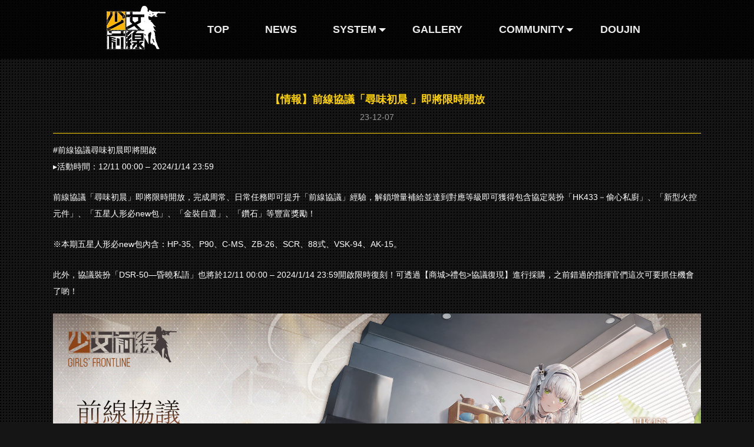

--- FILE ---
content_type: text/html; charset=UTF-8
request_url: https://gf.txwy.tw/archives/10048.html
body_size: 4042
content:
 <html><!--<![endif]--><head>
<meta charset="UTF-8">
<meta name="viewport" content="width=device-width">
<title>【情報】前線協議「尋味初晨 」即將限時開放 | 少女前線</title>
<style type="text/css">
img.wp-smiley,
img.emoji {
	display: inline !important;
	border: none !important;
	box-shadow: none !important;
	height: 1em !important;
	width: 1em !important;
	margin: 0 .07em !important;
	vertical-align: -0.1em !important;
	background: none !important;
	padding: 0 !important;
}
 body { background: #151515 url(http://gfkrcdn.imtxwy.com/guanwang/gf/images/nbg.png) !important;}
#page {margin-top: 130px;}

 @media (max-width: 768px) {
.pc-nav {
    display: none;
}
#page {margin-top: 0;}
}
</style>
<link rel="SHORTCUT ICON" href="https://gf.txwy.tw/wp-content/themes/sn/images/img/ico.png" type="image/x-icon">
<link rel="Bookmark" href="https://gf.txwy.tw/wp-content/themes/sn/images/img/ico.png">


<link rel='stylesheet' id='twentytwelve-style-css'  href='https://gf.txwy.tw/wp-content/themes/sn/css/notice.css?0sdfsf' type='text/css' media='all' />
		<style type="text/css">.recentcomments a{display:inline !important;padding:0 !important;margin:0 !important;}</style>
		</head>

<body class="single single-post postid-108 single-format-standard single-author">
<div class="pc-nav">
<!doctype html>
<html xmlns="http://www.w3.org/1999/xhtml">
<head>
<meta name="verify-v1" content="m/xfDsNeXDKu5kDIuf7LoOjeJAJsr76IkWFVDE1Xq84=" >
<meta http-equiv="Content-Type" content="text/html; charset=utf-8" />
<meta property="og:image" content="https://gf.txwy.tw/wp-content/themes/sn/images/FB.jpg" />
<title>【情報】前線協議「尋味初晨 」即將限時開放 &#8211; 少女前線</title>
<link rel="alternate" type="application/rss+xml" title="少女前線 RSS Feed" href="https://gf.txwy.tw/feed" />
<meta name="keywords" content="少女前線,少女前線官網,官方網站,少女前線台灣,少女前線繁體版,少女前線攻略,少女前線手機遊戲,天下網遊，webgame" />
<meta name="description" content="槍械擬人即時戰鬥手機遊戲，由知名繪師擔任角色設計，從二戰到現代，涵蓋各時期經典槍械武器，百位槍械少女等候差遣！請欣賞由釘宮理惠，堀江由衣，悠木碧，戶松遙，上坂堇，東山奈央，諏訪彩花，小清水亞美，野中藍，佐倉綾音等多位一線日本聲優帶來的華麗演出！" />
<link rel="SHORTCUT ICON" href="https://gf.txwy.tw/wp-content/themes/sn/images/img/ico.png" type="image/x-icon">
<link rel="Bookmark" href="https://gf.txwy.tw/wp-content/themes/sn/images/img/ico.png">
<link rel="stylesheet" href="https://gf.txwy.tw/wp-content/themes/sn/css/home.css?rand=8292" type="text/css" />
<script src="https://gf.txwy.tw/wp-content/themes/sn/js/jquery.min.js"/></script>
<script src="https://gf.txwy.tw/wp-content/themes/sn/js/system.js"/></script>
<script type="text/javascript">
$(function() {
	$(".nav li").mouseenter(function() {
		$(this).addClass("on")
	})

	$(".nav li,.menu-list").mouseleave(function(e) {
		if ($(e.target).closest(".menu-list").length <= 0) {
			$(this).removeClass("on")
		}
		if ($(this).hasClass("menu-list")) {
			$(this).closest("li").removeClass("on")
		}
	});
	});
</script>

</head>
<body>
  <div class="header">
    <ul class="nav">
      <li class="logo-top"><a href="/" ><img src="https://gf.txwy.tw/wp-content/themes/sn/images/home/logo.png" alt=""></a>
      </li>
      <li><a href="/">TOP<br/></a>
        <div class="menu-list animate-1"></div>
      </li>
      <li><a href="/archives/category/news" >NEWS<br/></a>
        <div class="menu-list animate-1"></div>
     </li>
      <li class="children"><a href="javascript:()" target="_blank">SYSTEM<br/></a>
        <div class="menu-list animate-1 menu-list3">
        	<div class="clearfix"></div>
				     <a href="javascript:alert('敬請期待')">人形圖鑒</a>
         <a href="javascript:alert('敬請期待')">人形装扮</a>
        </div>
      </li>
      <li><a href="/gallery">GALLERY<br/></a>
        <div class="menu-list animate-1"></div>
      </li>
      <li class="children"><a href="javascript:()">COMMUNITY<br/></a>
        <div class="menu-list animate-1 menu-list3">
        	<div class="clearfix"></div>
				     <a href="https://forum.gamer.com.tw/A.php?bsn=31406" target="_blank">巴哈姆特</a>
         <a href="https://www.facebook.com/gf.txwy.tw" target="_blank">FB粉絲團</a>
        </div>
      </li>
      <li><a href="../#page4">DOUJIN<br/></a>
        <div class="menu-list animate-1"></div>
      </li>
    </ul>
    
    <!--<div class="ALL_Games"> 
		<script type="text/javascript" src="http://www.txwy.tw/iframe/top.js"></script>
        <script type="text/javascript" src="http://www.txwy.tw/iframe/topjs.js"></script>

    </div>-->
    </div>
</div>
<div id="page" class="hfeed site ingame">

	<div id="primary" class="site-content">
		<div id="content" role="main">

							<header class="entry-header ingame-header">
					<h1 class="entry-title">【情報】前線協議「尋味初晨 」即將限時開放</h1>
					<div class="comments-link">
						<time class="entry-date">23-12-07 </time>					</div><!-- .comments-link -->
				</header><!-- .entry-header -->

				<div class="entry-content ingame-content">
					
					<p>#前線協議尋味初晨即將開啟<br />
▸活動時間：12/11 00:00 – 2024/1/14 23:59</p>
<p>前線協議「尋味初晨」即將限時開放，完成周常、日常任務即可提升「前線協議」經驗，解鎖增量補給並達到對應等級即可獲得包含協定裝扮「HK433－偷心私廚」、「新型火控元件」、「五星人形必new包」、「金裝自選」、「鑽石」等豐富獎勵！</p>
<p>※本期五星人形必new包內含：HP-35、P90、C-MS、ZB-26、SCR、88式、VSK-94、AK-15。</p>
<p>此外，協議裝扮「DSR-50—昏曉私語」也將於12/11 00:00 – 2024/1/14 23:59開啟限時復刻！可透過【商城>禮包>協議復現】進行採購，之前錯過的指揮官們這次可要抓住機會了喲！</p>
<p style="text-align: center;"><img src="https://twcdn.imtxwy.com/tw/gf/banner/news5208.jpg" alt="" /></p>
<p style="text-align: center;"><img src="https://twcdn.imtxwy.com/tw/gf/banner/news5209.gif" alt="" /></p>

                        <p>&nbsp;</p>
 

					<div class="btcon"><a href="javascript:history.go(-1)" id="bt-back"></a>
                    <!--<a href="comet://sdk_webview_close" id="bt-close"></a>--></div>
				</div><!-- .entry-content -->

				
			
		</div><!-- #content -->
	</div><!-- #primary -->
	</div><!-- #main .wrapper -->
	<footer id="colophon" role="contentinfo">
		<div class="site-info">
						
		</div><!-- .site-info -->
		<script>
$(document).ready(function(){

var isIOS = /iPad|iPhone|iPod/i.test(navigator.userAgent);
  var isAndroid = /Android/i.test(navigator.userAgent);
  if(isIOS||isAndroid){
	  $(".pc-nav,.footer").remove();
   }
 });
</script>
	</footer><!-- #colophon -->
<!-- #page -->

<div class="footer">
  <style>
.footer {
    height: 160px;
    width: 100%;
    clear: both;
    font-family: "宋体";
    font-size: 12px;
    overflow: hidden;
    max-width: 1100px;
    margin: 1em auto 0;
    text-align: left;
    max-width: 966px;
}
.B_logo {
    float: left;
    margin-top: 3.1em !important;
    margin-right: 1em;
}

.footer .foot {
  margin: 0 auto;
  position: relative;
  }
.footer ul {
  float: left;
  padding: 28px 0 0;
    color:#969494;
  }
.footer ul li {
  line-height:24px;
  color:#969494;
  }
.footer ul li a {
  color:#969494;
  }
.footer .g12 {
  position: absolute;
  top:32px;
  right:0;
  width:60px;
  }
.footer { overflow:hidden;position:relative; width:100%;}
.foot { max-width:1180px; margin:0 auto;}
.foot p {
    float: left;
    margin-top: 25px;
    margin-left: 8px;
    color: #969494;
    line-height: 1.5;
}
.rating_15 img {
  width: 71px;
}
.B_logo { float:left;}.foot ul a { color:#1AADE9;text-decoration: none;}
.foot ul {
    float: left;
    overflow: hidden;
    color: #FFF;
    line-height: 2.2;
    text-align: left;
    margin-top: 22px;
    margin-left: 20px;
    margin-right: 30px;
}
.foot ul a {
  color: #969494;
}
.B_logo img {
  max-width: 190px;
}
</style>
<div class="footer section sectionD">
<div class="foot">
  <p class="B_logo"><img src="https://gf.txwy.tw/wp-content/themes/sn/images/xd-logo.png" /></p>
  <ul>
    <li><a>© 龍成網路有限公司</a>   <a href="https://i.txwy.tw/clause" target="_blank">服務條款</a> | <a href="https://i.txwy.tw/secret" target="_blank">隱私權政策</a></li>
  </ul>
  <p class="rating_15"><img src="https://gf.txwy.tw/wp-content/themes/sn/images/game_rating_15.jpg" /></p>
  <p>※本遊戲情節涉及暴力、恐怖、裸露、輕微性暗示</br>
  ※遊戲提供免費下載和暢玩，但本遊戲部分內容及服務需另行支付費用 </br>
  ※為維護您的遊戲權益，請勿相信、使用他人代儲，以免觸法</br>
  ※請注意遊戲時間，避免沉迷
  </p>
<style type="text/css">
@media (max-width: 1080px) {
.newgame_ad {
	display:none;
}
.footer .foot {
    margin: 0 auto 20px;
    position: relative;
}
.footer {
    height: auto;
    clear: both;
    font-family: "宋体";
    font-size: 12px;
    margin: 1em auto 0;
    text-align: center;
}
.foot p {
    float: inherit;
    margin-top: 25px;
    margin-left: 8px;
    color: #969494;
    line-height: 1.5;
    margin: 0 auto;
    display: block;
    text-align: center;
}
.foot ul {
    float: inherit;
    overflow: hidden;
    color: #FFF;
    line-height: 2.2;
    text-align: center;
    margin-top: 0;
    margin-left: 0;
    margin-right: 0;
    padding: 0;
}
}
</style>
</div>

<script type="text/javascript">
// 新宇统计
  var _gaq = _gaq || [];
  _gaq.push(['_setAccount', 'UA-6268272-1']);
  _gaq.push(['_trackPageview']);

  (function() {
    var ga = document.createElement('script'); ga.type = 'text/javascript'; ga.async = true;
    ga.src = ('https:' == document.location.protocol ? 'https://ssl' : 'https://www') + '.google-analytics.com/ga.js';
    var s = document.getElementsByTagName('script')[0]; s.parentNode.insertBefore(ga, s);
  })();

</script>

</body>
</html></div>
</body>
</html>

--- FILE ---
content_type: text/css
request_url: https://gf.txwy.tw/wp-content/themes/sn/css/home.css?rand=8292
body_size: 8819
content:
@charset "utf-8";
body, div, dl, dt, dd, ul, ol, ul, li, h1, h2, h3, h4, h5, h6, p, span, a, b, strong, object, iframe, label, img, blockquote, ins, del, select, form, input, textarea, table, caption, tbody, tfoot, thead, tr, th, td, article, aside, canvas, details, figcaption, figure, footer, header, hgroup, menu, nav, section, summary, time, mark, audio, video { margin: 0; padding: 0; font-weight: normal; }
::-moz-selection{background:#ffd200; color:#fff;} 
::selection {background:#ffd200; color:#fff; } 
body, html { height:100%;}
article, aside, details, figcaption, figure, footer, header, hgroup, menu, nav, section { display: block }
table { border-collapse: collapse; border-spacing: 0 }
a { text-decoration: none; }
li { list-style: none outside none }
fieldset,
img { border: 0 none }
.abody img { display: block; margin: 0 auto;}
textarea { resize: none }
input:focus,
select:focus,
textarea:focus,
a:focus { outline: 0 none }
.clearfix:after { content: "."; display: block; height: 0; clear: both; visibility: hidden }
.clearfix { zoom: 1 }
.c:after{content:".";display:block;height:0;clear:both;visibility:hidden;}
*+html .c{display:inline-block;}
* html .c{height:1%;}
em { font-style: normal; }
.center { width: 1260px; margin: 0 auto; }
.left { float: left; }
.right { float: right;  }
.relative { position: relative; }
.absolute { position: absolute; }
.block { display: block; }
.wh100 {  display: block; width: 100%; height: 100%; }
.none {display: none;}
.col-l,.col-m{ float: left; height: 100%; position: relative;}
.col-r{ float: right; height: 100%;position: relative;}
.center{ width: 960px; height: 100%; position:relative; margin: 0 auto;}
.title,.content{float: left;}
a{ color: #615e5c; cursor: pointer;}
a:hover{color: #000;}
body{  background: #090909; width: 100%; min-width: 1000px; position: relative;
font:14px/1.2  "Microsoft YaHei",\5fae\8f6f\96c5\9ed1,Helvetica,Arial,Microsoft Yahei,sans-serif; }
body.home{}
.bottom{ width: 100%;  height: 233px; position: absolute; bottom: 130px; left: 0;}
.icon{ display: block; background:url(../images/img/wm.png?2) no-repeat; }
.wrap{ width: 100%; margin: 0 auto; position: relative; overflow:hidden;}
.ALL_Games { position: absolute; top:18px; right:15px; width:200px;}
.vodbg {	position: absolute;
	top: 0;
	left: 0;
	width: 100%;
	height: 100%;
	z-index: 1;}
.candy {
	background: url(../images/img/candy.jpg) no-repeat center top;
	background-size: cover;
	position: inherit;
	width: inherit;
	height: inherit;
	z-index: 1;
}
.video {
	z-index: 2;
	position: inherit;
	height: 1080px;
	width: auto;
	left: 50%;
	top:60px;
	-webkit-transform: translateX(-50%);
	-ms-transform: translateX(-50%);
	transform: translateX(-50%);
}
#scene {overflow: hidden;; width:100%; height:1080px; z-index:20;}

.tit2 {position: absolute;
	bottom: 0;
	left: 50%;
	z-index: 5;
	width:100%;
	height:100%;
	margin-left: -960px;}
.logo{ width: 83px; height: 74px;position: absolute; top:14px; left:95px;background:url(../images/img/ico.png?5) no-repeat;}
.header {
    position: fixed;
    top: 0;
    left: 0;
    width: 100%;
    z-index: 120;
    height: 100px;
    line-height: 100px;
    z-index: 9999;
    background: rgba(0, 0, 0, 0.75);
}
.nav {
    display: block;
    max-width: 1000px;
    height: 100px;
    margin: 0 auto;
    line-height: 100px;
}
.nav li {
    display: block;
    width: auto;
    height: 100px;
    text-align: center;
    float: left;
    position: relative;
}
.header ul.nav li.children:after {
    content:"";
    display: inline-block;
    width: 0;
    height: 0;
    margin-left: 2px;
    vertical-align: middle;
    border-top: 6px dashed;
    border-top: 4px solid\9;
    border-right: 6px solid transparent;
    border-left: 6px solid transparent;
    position: absolute;
    right: 15px;
    top: 48%;
    z-index: 99;
    color: #fff;
}
.header ul.nav li.children:hover:after {color: #000;}
.nav li.logo-top {padding: 10px;}
.nav li a {
    display: block;
    height: 100px;
    color: #eaeaea;
    font-size: 18px;
    font-weight: bold;
    position: relative;
    z-index: 2;
    line-height: 100px;
    padding: 0 1.7em;
}
.nav li a i{ color: #5d5d5d; font-size: 10px; font-family: helvetica; text-transform:uppercase; padding: 0; font-style: normal;}
.nav li a:hover, .nav li.on a { color:#000;}
.nav li.on a i{ color: #f67e82;}

.nav li .menu-list {
    display: inline-block;
    position: absolute;
    left: 0;
    top: 0;
    text-align: center;
    height: 0;
    overflow: hidden;
    z-index: 1;
    width: 100%;
}
.nav li .menu-list a:hover { color: #000;}
.nav li:hover, .nav li .menu-list .clearfix{ 
 height: 100px;
 background: #ffb200;
 -ms-filter: "progid:DXImageTransform.Microsoft.Shadow(Strength=24, Direction=0, Color=#000000)";/*IE 8*/
-moz-box-shadow: 0 0 24px 10px rgba(88, 60, 0, 0.5) inset;/*FF 3.5+*/
-webkit-box-shadow: 0 0 24px 10px rgba(88, 60, 0, 0.5) inset;/*Saf3-4, Chrome, iOS 4.0.2-4.2, Android 2.3+*/
box-shadow: 0 0 24px 10px rgba(88, 60, 0, 0.5) inset;/* FF3.5+, Opera 9+, Saf1+, Chrome, IE10 */
}
.nav li.on .menu-list{height:100px; padding-bottom: 20px;}
.nav li.on .menu-list1{height:210px;}
.nav li.on .menu-list2{height:260px;}
.nav li.on .menu-list3{height:260px;}

.nav li.logo-top:hover {
-ms-filter: none;/*IE 8*/
-moz-box-shadow: none;/*FF 3.5+*/
-webkit-box-shadow: none;/*Saf3-4, Chrome, iOS 4.0.2-4.2, Android 2.3+*/
box-shadow: none;/* FF3.5+, Opera 9+, Saf1+, Chrome, IE10 */
background: none;
}

.nav li .menu-list a {
    display: block;
    width: 100%;
    line-height: 55px;
    color: #fdfdfd;
    font-size: 18px;
    padding: 0;
    position: relative;
    z-index: 20;
    height: 55px;
    background: rgba(0, 0, 0, 0.8);
}
.nav li .menu-list a:hover{color: #ffb200; background:#0C0C0C;}

.more{ display: block; width: 124px; height: 38px; border: 1px solid #464646;  line-height:38px ; color: #464646; font-size: 18px; position: relative; overflow: hidden; }
.more span{ display: block; position: absolute; left: 15px; top:0;}
.more i{ font-style: normal; display: inline-block;position: absolute; left: 95px; top:0; font-size: 22px;opacity: 1; }
.more span,.more i{-webkit-transition:all 0.3s  ease-in;
    -moz-transition: all 0.3s  ease-in;
    -ms-transition: all 0.3s  ease-in;
    -o-transition: all 0.3s  ease-in;
    transition: all 0.3s  ease-in;} 
.more:hover{color: #464646;}    
.more:hover span{  left: 28px;  }  
.more:hover i{  left: 150px; opacity: 0;  }   
.sectionA {
	position: absolute;
	z-index: 999;
	top: -40px;
	left: 50%;
	margin-left: -480px;
}
.img01 {position: absolute;
	top: 140px;
	left: 50%;
	z-index: 30;
	margin-left: -480px;animation-delay: 0.3s;}
.img02 {animation-delay: 0.35s;}
.sectionA .downlinks{ width: 415px;height: auto; position: absolute; top:480px ; left: 0; display:none;}
.downlinks ul { overflow:hidden;}
.downlinks ul li { float:left; margin-right:5px;}
.downlinks ul li img {/*-webkit-filter:grayscale(1);filter:progid:DXImageTransform.Microsoft.BasicImage(grayscale=1);*/}
.downlinks ul li:nth-child(3) img {-webkit-filter:grayscale(0);filter:progid:DXImageTransform.Microsoft.BasicImage(grayscale=0);}
.sectionInT .downlinks ul li { float:left; margin-right:5px; width:40%;}
.sectionInT .downlinks ul li img {
  width: 100%;
}
.Dl { background:url(../images/img/login_bg.png) no-repeat left top; height:41px; line-height:41px; color:#FFF; margin: 90px 0 0;}
.Dl a { color:#FFF;}
.Dl .left a { color:#ffde00;}
.Dl p { padding: 0 20px 0 0;}
.Dl p.left { padding: 0 0 0 15px;}
.topVideo {
  width: 483px;
  height: 223px;
  position: absolute;
  top: 90px;
  left: 340px;
}
.bg { display: none; background-color: rgba(0, 0, 0, 0.75); width: 100%; height: 100%; left: 0; top: 0; /*FF IE7*/ filter: alpha(opacity=70); -moz-opacity: 0.7; opacity: 0.7; z-index: 1000; position: fixed; /*FF IE7*/ _position: absolute; _height: expression(eval(document.documentElement.clientHeight));
 _top: expression(eval(document.documentElement.scrollTop));
}
.close_layer { position: absolute; width: 60px; height: 60px; right: 5px; top: 0px; }
.hide { display: block; overflow: hidden;font-size: 24px;color: #FFF; }
.mydiv { display: none; z-index: 2000; width: 850px; height: 658px; left: 50%; /*FF IE7*/ top: 50%; /*FF IE7*/ margin-top: -329px; position: fixed; /*FF IE7*/ _position: absolute; _top: expression(eval(document.documentElement.scrollTop)+(document.documentElement.clientHeight/2))
}
.video_A{ background:#000; background: rgba(0,0,0,.7);   width:707px; height:454px; margin-top:-240px; margin-left:-370px;}
.video_A .close_layer{background: url("https://static.sdg-china.com/xuezu/pic/20140514_test/close.png") no-repeat ; width:71px; height:71px; right:-75px; top:0;}
.videoBox{ width:708px; height:520px; margin-left:-354px; margin-top:-260px; background:#000;}
.videoBox .close_layer{ width:40px; height:40px; right:-40px; top:0; background-position:-759px 0 ; }
.vTab{ display:block; width:100%; height:66px;}
.vTab a{ display:block; width:235px;  height:100%; float:left; background-color:#505050; color:#b0b0b0; font-size:22px; line-height:66px; text-align:center;  border-right:1px solid #000;}
.vTab a.on{ background-color:#9f2525; color:#ffffff;}
.vVideo{ width:100%; height:454px;}
a.hide:hover { color:#F00;}
.videoBox1{ width:708px; height:454px; margin-left:-354px; margin-top:-260px; background:#000;}
.videoBox1 .close_layer{ width:50px; height:40px; right:-55px; top:0; background-position:-759px 0 ; }
.vVideo1{ width:100%; height:454px;}
/*幻灯*/
#focus {
	display: block;
	position: absolute;
	top: 620px;
	left: 0;
	width: 400px;
	height: 282px;
	background: url(../images/img/vodbg.png) no-repeat center 0;
}
.sectionA .imgs {
	display: block;
	position: absolute;
	top: 0;
	left: 0;
	width: 400px;
	height: 282px;
	overflow: hidden;
	margin: 2px 4px;
}
.sectionA .imgs ul{ display: block; width: 1000px; height: 240px; position: absolute; top: 0; left: 0;}
.sectionA .imgs li { display: block;width: 393px; height: 240px;  float: left;}
.sectionA .imgs li a { display:block; border:1px solid #000; -webkit-border-radius: 5px;-moz-border-radius: 5px;border-radius: 5px;}
.sectionA .imgs li a img{ display: block; width: 100%; height: 100%; }
.sectionA .imgs li img{	-webkit-transition: all 0.8s ;
    -moz-transition: all 0.8s ;
    -ms-transition: all 0.8s ;
    -o-transition: all 0.8s  ;
    transition: all 0.8s ;}
.sectionA .imgs li a:hover img{ transform: scale(1.05);-webkit-transform: scale(1.05);-ms-transform: scale(1.05);-o-transform: scale(1.05);-moz-transform: scale(1.05);}

.sectionA .ctrl{ width: 100px; height: 12px; position: absolute; top:176px; left:30px;}
.sectionA .ctrl a{ display: inline-block; margin-right: 4px; width: 12px; height:12px;}
.sectionA .ctrl a span{ display: block; width: 100%; height: 100%;background: #fff; border-radius: 6px;}
.sectionA .ctrl a:hover span,.sectionA .ctrl a.on span{ background: #ffd646;opacity: 1;}

.sectionB{background: #f2f2f2 url(../images/img/section_02.jpg) no-repeat  center 0; height: 1063px;}
.sectionB h2.title{ position: absolute; top: 172px; left: 0;}
 .sectionB .ad1{ display: block; width:465px; height: 128px;position: absolute; top:272px; left: 0;}
 .sectionB .ad2{ display: block; width:465px; height: 128px;position: absolute; top:272px; right: 0;}
.sectionB .ad1 img,.sectionB .ad2 img{-webkit-transition: all 0.8s ;
    -moz-transition: all 0.8s ;
    -ms-transition: all 0.8s ;
    -o-transition: all 0.8s  ;
    transition: all 0.8s ;}
.sectionB .ad1:hover  img,.sectionB .ad2:hover img{ transform: scale(1.05);-webkit-transform: scale(1.05);-ms-transform: scale(1.05);-o-transform: scale(1.05);-moz-transform: scale(1.05);}
/*首页新闻*/
.sectionB .news{ width: 960px; height: 500px;  position: absolute; top:455px; left: 0;  }
.sectionB .news .title{ display: block; width: 100%; height: 37px;border-bottom: 1px solid #bfbfbf;position: relative;  }
.sectionB .news .title li{ width:74px;display: block; height: 74px; float: left; margin-right: 16px;   }
.sectionB .news .title li a{ width:74px;display: block; height: 100%; line-height:74px;text-align: center; color: #444444; font-size: 16px; background-color:#D5D2D2 ; border-radius: 37px;}
.sectionB .news .title li.on a,.sectionB .news .title li:hover a{ background-color:#ae3939 ; color: #ededed;}
.sectionB .news .title .more{position: absolute; top: 15px; right: 0px;}
.sectionB .news .content{ margin-top: 67px; width:960px; height:400px;position: relative; overflow: hidden;}
.sectionB .news .content .contentList{width:4800px; position: absolute; top: 0; left: 0;}
.sectionB .news .content ul{ display: block;width:960px; height: 400px; float: left;}
.sectionB .news .content li{ display: block; width: 100%; float: left; height:48px ; line-height: 48px;  overflow: hidden; position: relative ; border-bottom: 1px dashed #ccc;}
.sectionB .news .content li a{ display: block; width:760px; overflow: hidden; text-overflow: ellipsis;  white-space: nowrap;}
.sectionB .news .content li span{ position: absolute ; top: 0; right: 0;}
.sectionB .news .content li em {float:left; font-style:normal; color:#615e5c;}
.sectionB .more{ position: absolute; top:320px ; left: 0; display: no1ne;}

.sectionC{background:#353535; height: 1030px; position: relative;}

.sectionC .imgs{ display: block; position: absolute; top: 0; left: 0; width: 100%; height:100%; overflow: hidden;}
.sectionC .imgs ul{ display: block; width: 100%;   height:100%; position: absolute; top: 0; left: 0;}
.sectionC .imgs li { width: 100%;   height:100%;   float: left; display:none;}
.sectionC .imgs li .role{ display: block; width: 100%;   height:100%; position: absolute; top: 0; /*right: -100%;*/}
/*.sectionC .imgs li .tit{ display: block; width: 700px; height: 80px; position: absolute; top:278px ; left: -1500px;}
.sectionC .imgs li .img{ display: block;
	width: 598px;
	height: 152px;
	position: absolute;
	bottom: 200px;
	left: -1500px;
	margin-left: 50px;}
.sectionC .imgs li.li5 .img {}
.sectionC .imgs li.on{z-index: 10;}
.sectionC .imgs li.on .role{  right: 0;}
.sectionC .imgs li.on .tit{ left: 0;}
.sectionC .imgs li.on .img{left: 0px;}


.sectionC .imgs li.on{ display: block;}
.sectionC .imgs li.li1 .role{ background:url(../images/img/ts1_3.jpg?3) no-repeat  center bottom ;}
.sectionC .imgs li.li2 .role{ background:url(../images/img/ts2_3.jpg?3) no-repeat  center bottom ;}
.sectionC .imgs li.li3 .role{ background:url(../images/img/ts3_3.jpg?3) no-repeat  center bottom ;}
.sectionC .imgs li.li4 .role{ background:url(../images/img/ts4_3.jpg?3) no-repeat  center bottom ;}
.sectionC .imgs li.li5 .role{ background:url(../images/img/ts5_3.jpg?3) no-repeat  center bottom ;}

.sectionC .ctrl{ width: 100px; height: 12px; position: absolute; top:730px; left:50%; margin-left: -480px; z-index: 20;}
.sectionC .ctrl a{ display: inline-block; margin-right: 4px; width: 12px; height:12px;}
.sectionC .ctrl a span{ display: block; width: 100%; height: 100%;background: #fff; border-radius: 6px;}
.sectionC .ctrl a:hover span,.sectionC .ctrl a.on span{ background: #ae3939;}
.sectionC h2.title{ width:200px ; height: 80px; position: absolute; top: 122px; left:50%; margin-left:-480px;z-index: 30;}
.sectionC a.next{ width:40px ; height: 70px; position: absolute; top: 460px; right:50%; margin-right:-540px;background:url(../images/img/icon.png) no-repeat -493px top;z-index: 30; opacity: .7;}
.sectionC a.prev{ width:40px ; height: 70px; position: absolute; top: 460px; left:50%; margin-left:-540px; background:url(../images/img/icon.png) no-repeat -433px top;z-index: 30; opacity: .7;}
.sectionC a.next:hover,.sectionC a.prev:hover{opacity: 1;}

.sectionD{ height:190px; background: #dedede;}
.sectionD h2.title{ line-height: 30px; line-height:30px;position: absolute; top: 32px; left:0; font-size: 16px; color: #575757;}
.sectionD .logs{ display: block; width: 980px; height: 83px; position: absolute; top: 68px; left:0; overflow: hidden; }
.sectionD .logs a img { width: 182px; height: 83px;}
.sectionD .logs ul li { float: left; width: 182px; height: 83px;margin-right: 10px;}

.sectionE{ height: 190px; margin-top: 60px;   }
.home .sectionE{ height: 190px; background: #dedede; margin: 0; border-top: 1px solid #c7c7c7;}
.sectionE .links{ display: block; width: 960px; height: 80px; text-align: center; position: absolute; top: 30px; left:0; }
.sectionE .links a{ display: inline-block; width: 76px; height: 76px; margin-right: 55px; background-color: #FFF; border-radius: 38px; text-align: left ; overflow: hidden; color: #FFF; line-height: 16px; font-size: 12px;position: relative;}
.sectionE .links a i{ display: block; width: 76px; height: 76px;border-radius: 38px; float: left; }
.sectionE .links a span{ display: none;  }
.sectionE .links a:hover span{ display: block; width: 110px; position: absolute; top: 23px; left: 90px; }
.sectionE .links a:hover span em{ display: block; width: 60px; height: 16px; text-align: center; color:#474747 ; background: #ffe034; margin-top: 2px; }

.sectionE .links a.link1 i{ background-position:0px -406px ;}
.sectionE .links a.link2 i{ background-position:-132px -406px ;}
.sectionE .links a.link3 i{ background-position:-264px -406px ;}
.sectionE .links a.link4 i{ background-position:-397px -406px ;}
.sectionE .links a.link5 i{ background-position:-528px -406px ;}
.sectionE .links a:hover{background-color: #e21919; width:210px; }

.sectionE .links a.link1:hover i{ background-position:0px -525px ;}
.sectionE .links a.link2:hover i{ background-position:-132px -525px ;}
.sectionE .links a.link3:hover i{ background-position:-264px -525px ;}
.sectionE .links a.link4:hover i{ background-position:-397px -525px ;}
.sectionE .links a.link5:hover i{ background-position:-528px -525px ;}

.sider{ width: 60px; height: 300px; z-index: 50; position: fixed; right: 30px; top: 50%; margin-top: -150px;}
.sider a{ display: block; width: 60px; height: 60px; float: right; border-radius:30px; background: #e21919; margin-top: 20px; position:relative; overflow: hidden;}
.sider a i{ position:absolute; top: 0; right: 0;display: block; width: 60px; height: 60px;border-radius:30px; background-color: #e21919; }
.sider a span{ display: none;}
.sider a:hover{ width: 160px;}
.sider a:hover span{ display: block; width: 100%; float: left; line-height: 60px; color:#fdfdfd; font-size: 15px; text-indent: 40px;}
.sider a i{background-image: url(../images/img/icon.png);}
.sider a.icon-sider1 i{ background-position:-453px -154px ;}
.sider a.icon-sider2 i{ background-position:-453px -228px ;}
.sider a.icon-sider3 i { background-position:-453px -303px ;}
.sider a.icon-sider4 i { background-position:-453px -352px ;}
.sider a.icon-sider4 { background: none; overflow: visible; }
.sider a.icon-sider4:hover{ width:211px;}
.sider a.icon-sider4:hover span{ background: url(../images/img/wm.png?3) no-repeat top center ;display: block; width: 150px; height: 140px; top: -38px; left: 0px; position: absolute;}

*/
.sider a.icon-sider4 i{
  z-index: 2;
  -webkit-animation: up_down 1500ms linear infinite;
  -moz-animation: up_down 1500ms linear infinite;
  -ms-animation: up_down 1500ms linear infinite;
  animation: up_down 1500ms linear infinite;
}
@-webkit-keyframes up_down{
  0% {-webkit-transform:translateY(0px);}
  50% {-webkit-transform:translateY(10px);}
  100% {-webkit-transform:translateY(0px);}
}
@-moz-keyframes up_down{
  0% {-moz-transform:translateY(0px);}
  50% {-moz-transform:translateY(10px);}
  100% {-moz-transform:translateY(0px);}
}
@-ms-keyframes up_down{
  0% {-ms-transform:translateY(0px);}
  50% {-ms-transform:translateY(10px);}
  100% {-ms-transform:translateY(0px);}
}
@keyframes up_down{
  0% {transform:translateY(0px);}
  50% {transform:translateY(10px);}
  100% {transform:translateY(0px);}
}


/*新闻列表*/
.newsBG { background:#f2f2f2 url(../images/img/news_bg.jpg) no-repeat center top}

.sectionInT{ height: 285px; width:960px; margin: 0 auto;}

.sectionInT .downlinks {
    position: absolute;
    top: 180px;
    left: 40%;
    line-height: 1.8;
    width: 412px;
    height: 147px;
    text-align: center;
	display:none;
}
.sectionInT .downlinks .Dl { background:none; height:auto; line-height:40px; padding: 25px 0 0; margin:0; text-align:center;}
.sectionInT .downlinks .Dl p.right,
.sectionInT .downlinks .Dl p.left { float:none; padding:0;}
.sectionInT .downlinks .Dl p span {color:#ffde00;}
.sectionInT .downlinks a.icon-downAndriod { top:25px; left:18px;}
.sectionInT .downlinks a.icon-downIos { top:115px; left:18px;}
.sectionInT .downlinks .login a.icon-downAndriod { top:115px; left:18px;}
 
.sectionInM{ height: auto;width:960px; margin: 0 auto;}
.sectionInM .title{ border-left: 3px solid #ffb400;   height: 13px; line-height: 13px;   font-size: 13px; color: #828282; text-indent: 8px; float: right;margin-bottom:30px ;  }
.sectionInM  .title a{color: #828282;}
.sectionInM .title ul,
.sectionInM .title li { display:inline;}
.sectionInM  .title span{ padding: 0 5px; color: #828282; }
.sectionInM .content{ width: 100%; min-height:500px; }
.sectionInM .newslist dl{ display: block; width: 100%; height: 40px; border-bottom: 1px solid #bfbfbf; }
.sectionInM .newslist dd{ display: block; width: 140px; height: 40px; line-height: 40px;float: left; text-align: center; color: #797979; font-size: 20px; cursor: pointer;}
.sectionInM .newslist dd.on{ color: #ffb400; font-weight: bold; border-bottom: 2px solid #ffb400; }
.sectionInM .newslist{ width: 100%; float: left;  }
 
.newsbox{ display: none;}
.newsbox li{ display: block; font-size: 16px; width: 100%; float: left; height:60px ; line-height: 60px; overflow: hidden; position: relative ;    border-bottom: 1px dashed rgba(219, 219, 219, 0.3);}
.newsbox li  a{color: #fff;}
.newsbox li span{ position: absolute; top: 5px; right: 0; color: #868686;}

.abody table { margin-bottom: 10px;  }
.abody td, .entry th { padding: 3px 8px; line-height: 20px; border:1px solid #999; }


.pager  { text-align: center; height: 30px; line-height:24px; margin: 40px 0; }
.pager a,.pager span{ color: #7b7b7b; font-size: 15px; padding: 0 10px;}
.pager a.current,.pager span.current{ color: #ffb400; }
.pager .p2,.pager .p1{ display: inline-block; padding:0 12px; margin: 0 8px; border: 1px solid #464646; color: #464646;}
.pager .p2:hover,.pager .p1:hover{ background:#464646 ; color: #FFF;}

/*新闻内容*/
.article {
    padding: 25px 40px;
    margin-top: -90px;
}
.article h2{ color: #ffd200; font-size: 20px; line-height: 45px; padding: 5px 0 10px; text-align: center;}
.article .des {
    line-height: 50px;
    color: #797979;
    border-bottom: 1px solid #ffd200;
    position: relative;
    text-align: center;
    margin-bottom: 30px;
}
#bt-back {
    display: block;
    margin: 0 auto;
    background: url(../images/bt-back.png?326547) no-repeat center center;
    background-size: 60% auto;
    width: 209px;
    height: 83px;
}
.article .ashare{ display:inline; padding: 0 0 0 50px; }
.article .ashare .jiathis_style{}
.abody{ font-size:14px; line-height:1.8em; color:#fff; padding-top: 8px;}
.abody strong,.abody em,.abody h1,.abody h2,.abody h3,.abody h4,.abody h5,.abody h6{font-weight: bold;}

.abody p{ margin:0.8em 0}
.abody .blue{color:#c09e00;}
.abody  a{ color:#3466af;}
.abody  a:hover{ text-decoration:underline}
.abody table { width:100%;}

/*游戏资料*/
.dataBG { background:#000 url(../images/img/date_bg.jpg?sd23dcf) no-repeat center top}
/*.data .sectionInM .content{ background-color: #ebebeb;}
.sectionInM .datalist dl{ display: block; width: 100%; height: 38px; background: #c1bba9;  }
.sectionInM .datalist dd{ display: block; width: 100px; height: 38px; line-height: 38px;float: left; text-align: center; color: #606060; font-size: 15px; cursor: pointer;font-weight: bold; }
.sectionInM .datalist dd.on{ color: #e8dcdc; background: #822929;  }
.sectionInM .datalist{ width: 100%; float: left;}

.databox{ display: none; position: relative; padding: 30px; color: #666666; float: left; width:900px ;}
.databox li{ display: block; width: 100%; float: left; height:50px ; line-height: 50px; overflow: hidden; position: relative ; border-bottom: 1px  dashed #dbdbdb;}
.databox li  a{color: #464646;}
.databox li span{ position: absolute; top: 5px; right: 0; color: #868686;}

.databox .tese h4{ font-size: 20px; text-indent: 30px; color: #424242; line-height: 40px; position: relative; border-bottom: 1px solid #b8b8b8; margin-bottom: 25px;margin-top: 25px;}
.databox .tese h4 span{ display: block; position: absolute; top: 11px; left:20px; width: 4px; height: 20px; border-radius: 2px; background: #c43636;}
.databox .tese h5{ display: block; background-color: #c43636; width: 150px; height: 30px; border-radius: 15px; text-align: center;line-height: 30px; color: #FFF; font-size: 16px;  }
.databox .tese img{ display: block; margin: 50px 0;}
.databox .tese p{ font-size: 16px; text-indent: 2em; color: #666; line-height: 30px; width: 100%; margin: 10px 0; }

.databox .job{ display: none; height:500px ; margin-top: 20px;}
.databox .job img{ margin-left: 10px;}
.databox .job p{margin-top: 30px; line-height: 20px;}
.databox .jobCtrl{ width: 100%; height: 23px; border-bottom: 1px solid #c9c9c9; text-align: center; margin-bottom: 100px;}
.databox .jobCtrl a{ display: inline-block; width : 46px; height: 46px; text-align: center; line-height: 46px; color: #555555;font-size: 13px;font-weight: bold; margin-left: 40px; position: relative;}
.databox .jobCtrl a span{ display: inline-block; width: 46px; height: 46px; background-color: #c9c9c9;  -webkit-transform: rotate(45deg);-o-transform: rotate(45deg);-ms-transform: rotate(45deg);transform: rotate(45deg);}
.databox .jobCtrl a em{ display: inline-block; width: 46px; height: 46px;position: absolute; top: 0; left: 0;}
.databox .jobCtrl a:hover,.databox .jobCtrl a.on{ color: #fff;}
.databox .jobCtrl a:hover span,.databox .jobCtrl a.on span{ background: #822929;}

.databox .page{ width: 100%; height: 50px; float: left; line-height: 50px; color: #000000; text-align: center; }
.databox .page a{ padding-left: 5px;}
.databox .page a:hover,.databox .page a.on{ color: #822929;}
*/
/*技能*/
/*.databox .skills{ display: block; width: 175px; height: 600px; margin:40px 0 0 100px; float: left;} 
.databox .skills a{ display: block; width: 82px; height: 82px; float: left; margin: 0 5px 5px 0;}
.databox .skills a img{ display: block; width: 82px; height: 82px;}
.skillTips{ display:none; background: #faf3e0; padding: 15px; border:2px solid #c1bba9; position: absolute;}
.skillTips span{ display:block; color: #696969; font-size:13px; line-height: 20px;}
.skillTips i{ font-style:normal;}
.skillTips .s-name{ font-size: 13px; color: #3c3c3c; font-weight: bold; line-height: 20px; padding-bottom: 5px;}
 
.databox .tabtit{ width: 100%; height: 50px; background: #383838;text-align: center; }
.databox .tabtit a{display: inline-block; width: 160px; text-align: center; color: #d1d1d1; line-height: 46px; margin-top: 4px; margin-left:4px;font-size: 16px;}
.databox .tabtit a:hover,.databox .tabtit a.on{ background-color:#ebebeb ; color: #b43030;}
.databox .tabbox{display: none;}
.databox .item{ width:250px; height: 75px; padding-right: 40px; float:left; margin: 10px 10px 0 0; background: #f7f7f7;}
.databox .item img{ float: left; padding: 13px;}
.databox .item h4{ padding-top: 13px; font-weight: bold;}
.databox .item p{ font-size: 12px; line-height: 16px;}

#itemBox3.databox .tabbox{ width: 980px;}
#itemBox3.databox .item{ width: 90px; height: 145px; text-align: center; padding: 0; background: none;margin: 25px 25px 0 0;}
#itemBox3.databox .item img{ float: left;  width: 90px; height: 90px; padding: 0;}
#itemBox3.databox .item h4{ padding-top: 13px; font-weight: bold; line-height: 24px; padding-top: 6px;}
#itemBox3.databox .item p{ font-size: 12px; line-height: 16px;}
*/
/**faq*/
/*.faq .sectionInM .content{ background-color: #ebebeb;}

.faqlist { background: #ebebeb; }
 
.faqlist dl{ display: block; width: 100%; height: 38px; background: #c1bba9;  }
.faqlist dd{ display: block; width: 100px; height: 38px; line-height: 38px;float: left; text-align: center; color: #606060; font-size: 15px; cursor: pointer;font-weight: bold; }
.faqlist dd.on{ color: #e8dcdc; background: #822929;  }
.faqlist dd.on a{ color: #E8DCDC;}
.faqlist{ width: 100%; float: left;}

 
.faqsbox { display: none; background-color: #383838; margin-top:30px;height: 50px; background: #383838;text-align: center; color: #d1d1d1; }
.faqsbox a{display: inline-block; padding: 0 20px; text-align: center; color: #d1d1d1; line-height:50px;}

*/
/*动画*/
.animate-1{
	-webkit-transition: all 0.13s  ease-in;
    -moz-transition: all 0.13s  ease-in;
    -ms-transition: all 0.13s  ease-in;
    -o-transition: all 0.13s  ease-in;
    transition: all 0.13s  ease-in;
}
.animate-2{
	-webkit-transition: all 0.3s ;
    -moz-transition: all 0.3s ;
    -ms-transition: all 0.3s ;
    -o-transition: all 0.3s  ;
    transition: all 0.3s ;
}
.animate-3{
	-webkit-transition: all 1.1s cubic-bezier(0.19, 1, 0.22, 1);
    -moz-transition: all 1.1s cubic-bezier(0.19, 1, 0.22, 1);
    -ms-transition: all 1.1s cubic-bezier(0.19, 1, 0.22, 1);
    -o-transition: all 1.1s  cubic-bezier(0.19, 1, 0.22, 1);
    transition: all 1.1s cubic-bezier(0.19, 1, 0.22, 1);
}
.on .animate-3{
	-webkit-transition:  all 1.1s cubic-bezier(0.19, 1, 0.22, 1) .5s;
    -moz-transition:  all 1.1s cubic-bezier(0.19, 1, 0.22, 1) .5s;
    -ms-transition:  all 1.1s cubic-bezier(0.19, 1, 0.22, 1) .5s;
    -o-transition:  all 1.1s cubic-bezier(0.19, 1, 0.22, 1) .5s;
    transition: all 1.1s cubic-bezier(0.19, 1, 0.22, 1) .5s;
}
.animate-4{
	-webkit-transition: all 0.3s ease-in ;
    -moz-transition: all 0.3s ;
    -ms-transition: all 0.3s ;
    -o-transition: all 0.3s  ;
    transition: all 0.3s ;
}

.serversBG { background:#f2f2f2 url(../images/img/server_bg.jpg) no-repeat center top}
.serversBox {
	width:960px;
	margin: 0 auto;
	}
.serversBox h2 {color:#327c0c; font-size:16px; border-bottom: 1px dashed #ccc; padding: 0 0 10px; font-weight:bold; margin: 0 0 15px;}
.serversBox h2.s {color:#373737;}
.serversBox ul { overflow:hidden; zoom:1; margin: 0 0 20px;}
.serversBox li { width:220px;  margin: 0 40px 20px 0;  float: left;}
.serversBox li a{ display:block;height: 44px; line-height:44px; color:#FFF; padding: 0 0 0 40px;background:url(../images/img/s_list_bg.gif) no-repeat;opacity:0.8;}
.serversBox .hot li a{ background:url(../images/img/s_list_bg.gif) no-repeat left -88px;}
.serversBox li a:hover {opacity:1;}

/*--- footer -----*/
.footer {
    height: 160px;
    width: 100%;
    clear: both;
    font-family: "宋体";
    font-size: 12px;
    overflow: hidden;
    max-width: 1100px;
    margin: 1em auto 0;
    text-align: left;
}
.B_logo {
    float: left;
    margin-top: 3.1em !important;
    margin-right: 1em;
}

.footer .foot {
	margin: 0 auto;
	position: relative;
	}
.footer ul {
	float: left;
	padding: 28px 0 0;
    color:#969494;
	}
.footer ul li {
	line-height:24px;
	color:#969494;
	}
.footer ul li a {
	color:#969494;
	}
.footer .g12 {
	position: absolute;
	top:32px;
	right:0;
	width:60px;
	}

/*人行图鉴*/

.systemBG {
    background: #000 url(../images/img/system_bg.jpg) no-repeat center top;
} 
.sectionSYS {
    height: 208px;
    width: 1000px;
    margin: 0 auto;
}
.sectionS {width: 1000px;}

.sectionS .newslist dl {
    display: block;
    width: 100%;
    height: 95px;
    border-bottom: 1px solid #4e4e4e;
}
.sectionInM .newslist dd.on-title {
    display: block;
    width: auto;
    height: auto;
    line-height: auto;
    float: left;
    text-align: center;
    color: #797979;
    font-size: 20px;
    cursor: pointer;
}
.sectionInM .newslist dd.on-ss {
    float: right;width: auto; margin-top: 52px;
    color: #fff;
    height: auto;
}
.sectionInM .newslist dd.on-ss a {
    color:#fff;    font-size: 18px;
}
.form-group {
    display: inline-block;
    margin-bottom: 0;
    vertical-align: middle;
    width: 190px;
    height: 42px;
    position: relative;
}
.form-group i {
    position: absolute;
    top: 6px;
    left: 8px;
}
.form-control {
    display: block;
    width: 77%;
    height: 28px;
    padding: 6px 10px 6px 40px;
    font-size: 16px;
    margin-top: 1px;
    line-height: 1.42857143;
    color: #555;
    background-color: #efefef;
    background-image: none;
    border: 0;
    border-radius: 0px;
    -webkit-transition: border-color ease-in-out .15s,-webkit-box-shadow ease-in-out .15s;
    -o-transition: border-color ease-in-out .15s,box-shadow ease-in-out .15s;
    transition: border-color ease-in-out .15s,box-shadow ease-in-out .15s;
}
.btn-default {
    background: url(../images/img/ss-bg.png) no-repeat 0 0;
    height: 40px;
    width: 60px;
    text-indent: -99999px;
}
.btn {
    display: inline-block;
    padding: 6px 12px;
    margin-bottom: 0;
    font-size: 14px;
    font-weight: 400;
    line-height: 1.42857143;
    text-align: center;
    white-space: nowrap;
    vertical-align: middle;
    -ms-touch-action: manipulation;
    touch-action: manipulation;
    cursor: pointer;
    -webkit-user-select: none;
    -moz-user-select: none;
    -ms-user-select: none;
    user-select: none;
    border: 0;
    border-radius: 0;
}
button, input, select, textarea {
    font-family: inherit;
    font-size: inherit;
    line-height: inherit;
}
button, html input[type=button], input[type=reset], input[type=submit] {
    -webkit-appearance: button;
    cursor: pointer;
}
button, select {
    text-transform: none;
}
button {
    overflow: visible;
}
button, input, optgroup, select, textarea {
    margin: 0;
    font: inherit;
    color: inherit;
}

.btn-default {
    color: #fff;
    border-color: #4e4b4b;
}

.tab-box .list {
    width: 193px;
    float: left;
}
.tab-box .list ul{
	list-style: none;
}
.tab-box .list>ul>li{
	width : 100%;
	border-bottom: 1px solid #000;
	-webkit-transition: .3s ease;
	-moz-transition: .3s ease;
	-o-transition: .3s ease;
			transition: .3s ease;
 cursor: pointer;
}
.tab-box .list>ul>li p.tit {
    width: 100%;
    text-align: center;
    background: #0f0f0f;
    height: 65px;
    line-height: 65px;
    padding: 0;
    border: none;
    position: relative;
    font-size: 20px;
    color: #fff;
}

.tab-box .list>ul>li p.tit>span{
	position: absolute;
	right: 10%;
}
.tab-box .list-se{
	overflow: hidden;
	display: none;
}
.tab-box .list-se>p{
	background: #222 !important;
	color     :#ee4977;
}
.tab-box .list-se>li{
	position: relative;
	right   : -100%;
	-webkit-transition: right .5s;
	-moz-transition   : right .5s;
	-o-transition     : right .5s;
	transition        : right .5s;
}
.tab-box .list-se>li>p {
    background: #3b3b3b;
    height: 65px;
    -webkit-box-sizing: border-box;
    box-sizing: border-box;
    line-height: 65px;
    -webkit-transition: border .5s;
    transition: border .5s;
    -webkit-transition: background .3s;
    transition: background .3s;
 margin-bottom: 1px;
}
.tab-box .list-no>li>p {
 height: 50px;
}
.tab-box .liac>li {right: 0px;}
.tab-box .list-se>li.hg>p {background: url(../images/img/HG01.png) no-repeat 0 0;}
.tab-box .list-se>li.hg>p:hover, .tab-box .list-se>li.hg>p.active {background: url(../images/img/HG02.png) no-repeat 0 0;}
.tab-box .list-se>li.smg>p {background: url(../images/img/SMG01.png) no-repeat 0 0;}
.tab-box .list-se>li.smg>p:hover, .tab-box .list-se>li.smg>p.active {background: url(../images/img/SMG02.png) no-repeat 0 0;}
.tab-box .list-se>li.ar>p {background: url(../images/img/AR01.png) no-repeat 0 0;}
.tab-box .list-se>li.ar>p:hover, .tab-box .list-se>li.ar>p.active {background: url(../images/img/AR02.png) no-repeat 0 0;}
.tab-box .list-se>li.rf>p {background: url(../images/img/RF01.png) no-repeat 0 0;}
.tab-box .list-se>li.rf>p:hover, .tab-box .list-se>li.rf>p.active {background: url(../images/img/RF02.png) no-repeat 0 0;}
.tab-box .list-se>li.mg>p {background: url(../images/img/MG01.png) no-repeat 0 0;}
.tab-box .list-se>li.mg>p:hover, .tab-box .list-se>li.mg>p.active {background: url(../images/img/MG02.png) no-repeat 0 0;}
.tab-box .list-se>li.sg>p {background: url(../images/img/SG01.png) no-repeat 0 0;}
.tab-box .list-se>li.sg>p:hover, .tab-box .list-se>li.sg>p.active {background: url(../images/img/SG02.png) no-repeat 0 0;}
.tab-box .list-se>li.s5>p {background: url(../images/img/star105.png) no-repeat 0 0;}
.tab-box .list-se>li.s5>p:hover, .tab-box .list-se>li.s5>p.active {background: url(../images/img/star205.png) no-repeat 0 0;}
.tab-box .list-se>li.s4>p {background: url(../images/img/star104.png) no-repeat 0 0;}
.tab-box .list-se>li.s4>p:hover, .tab-box .list-se>li.s4>p.active {background: url(../images/img/star204.png) no-repeat 0 0;}
.tab-box .list-se>li.s3>p {background: url(../images/img/star103.png) no-repeat 0 0;}
.tab-box .list-se>li.s3>p:hover, .tab-box .list-se>li.s3>p.active {background: url(../images/img/star203.png) no-repeat 0 0;}
.tab-box .list-se>li.s2>p {background: url(../images/img/star102.png) no-repeat 0 0;}
.tab-box .list-se>li.s2>p:hover, .tab-box .list-se>li.s2>p.active {background: url(../images/img/star202.png) no-repeat 0 0;}
.tab-box .list-se>li.n1>p {background: url(../images/img/no101.png) no-repeat 0 0;}
.tab-box .list-se>li.n1>p:hover, .tab-box .list-se>li.n1>p.active {background: url(../images/img/no102.png) no-repeat 0 0;}
.tab-box .list-se>li.n2>p {background: url(../images/img/no201.png) no-repeat 0 0;}
.tab-box .list-se>li.n2>p:hover, .tab-box .list-se>li.n2>p.active {background: url(../images/img/no202.png) no-repeat 0 0;}
.tab-box .list-se>li.n3>p {background: url(../images/img/no301.png) no-repeat 0 0;}
.tab-box .list-se>li.n3>p:hover, .tab-box .list-se>li.n3>p.active {background: url(../images/img/no302.png) no-repeat 0 0;}
.tab-box .list-se>li.n4>p {background: url(../images/img/no401.png) no-repeat 0 0;}
.tab-box .list-se>li.n4>p:hover, .tab-box .list-se>li.n4>p.active {background: url(../images/img/no402.png) no-repeat 0 0;}
.tab-box .list-se>li.n5>p {background: url(../images/img/no501.png) no-repeat 0 0;}
.tab-box .list-se>li.n5>p:hover, .tab-box .list-se>li.n5>p.active {background: url(../images/img/no502.png) no-repeat 0 0;}
.tab-box .list-se>li.n6>p {background: url(../images/img/no601.png) no-repeat 0 0;}
.tab-box .list-se>li.n6>p:hover, .tab-box .list-se>li.n6>p.active {background: url(../images/img/no602.png) no-repeat 0 0;}
.tab-box .list-se>li.n7>p {background: url(../images/img/no701.png) no-repeat 0 0;}
.tab-box .list-se>li.n7>p:hover, .tab-box .list-se>li.n7>p.active {background: url(../images/img/no702.png) no-repeat 0 0;}






.tab-box .list-se>li>p:hover{
	border-color: #EE4977; 
	background  : #5b5b5b;
}

.pic-list {
    float: right;
    text-align: center;
    margin: 25px 0 25px 15px;
    color: #fff;
    max-width: 790px;
}

.pic-list ul li {
    display: inline-block;
    margin-left: 14px;
    margin-bottom: 20px;
    text-align: left;
    font-size: 18px;
    line-height: 1.6;position: relative;
}
.pic-list ul li img.img-bg {position: absolute; left: 0; top: 0;}
.pic-list ul li p.bh {color: #ffb400;}
.pic-list ul li p.name {  font-size: 20px;}


.sys-single { 
    margin-top: 2em;display: inline-block;
}
.sys-single img {
    max-width: 100%;
}
.sys-single ul.nav-top li {
      display: inline-block;
}
.sys-single ul.nav-top li a { 
 display: inline-block;background: #171717;
 width: 65px; height: 40px; line-height: 40px;  color: #fff; text-align: center; margin-bottom: 0.5em;
}
.sys-single ul.nav-top li:hover a, .sys-single ul.nav-top li.active a {
    background: #ffb400;
    color:#000;
}
.tab_container {
 display: inline-block;
}
.sys-left, .sys-right, .sysul-left, .sysul-right {
    float: left;  color: #fff; 
}
.sys-right {
    font-size: 16px;    margin-left: 15px;
}
.sysul-left {
    width: 220px;  display: inline-block; line-height: 36px;    text-indent: 0.5em;
    
}
.sysul-left .title1 {
    display: block;
    border: 1px solid #959595;margin-top: -1px;
}
.sysul-left .magt {
    margin-top: -1px;    line-height: 50px;
}
.sysul-left .magt2 {
    margin-top: -1px;
}
.sysul-left .magt img {
    margin-bottom: -9px; margin-right: 5px;
}
.sysul-left .title1 span {
     display: inline-block;
}
.sysul-left .title1 span.bt {
     width: 138px;
}
.sysul-left .title1 span.text {
     font-size: 13px;
    line-height: 22px;
    text-indent: 0;
    width: 210px;
}
.sysul-left .title1 span.zm {
    width: 50px;
    text-indent: 0;
    text-align: center;
    border-left: 1px solid #959595;
    margin-left: 20px;
}
.sysul-left .magt3 {
    margin-top: -1px;
    text-indent: 0;    height: 70px;

}
.sysul-left .magt4 {
    margin-top: -1px;
    text-indent: 0;    height: 44px;

}
.sysul-left .magt5 {
    background: #ffb400; color: #000;

}
.sysul-left .magt3 span.bt {
   width: auto; float: left;
}
.sysul-left .magt3 span.zm {
   margin-left: 0;    width: 146px;float: left; line-height: 70px;
}
.sectionStxt {
 width:  1200px;
}
.sysul-right {
   margin-left: -1px;    width: 446px;
}
.sysul-right .title1 span.text {
     font-size: 13px;
    line-height: 22px;
    text-indent: 0;
    width: 98%; margin-top: 10px;
 max-height: 264px;
}
.sysul-right .title1 span.bt, .sysul-right .title1 span.zm {
    width: 43%;
    line-height: 43.5px;
    text-align: left;
    text-indent: 1em;
}
.sysul-right .magtd span.text {
    min-height: 277px;
}

--- FILE ---
content_type: application/javascript
request_url: https://gf.txwy.tw/wp-content/themes/sn/js/system.js
body_size: 726
content:
$.fn.clickup=function()
{
	$(this).click(function(){
		$(this).parent().slideUp().siblings().slideDown('fast');
		$(this).siblings('li').css('right', '-100%');
	});
}
$.fn.clickdown=function()
{
	$(this).click(function()
	{
		$(this).siblings('.list-se').slideToggle('fast').siblings().slideToggle('fast');
		$(this).parent().siblings().children('.list-se').slideUp('fast').siblings().slideDown('fast');
		var li = $(this).siblings('.list-se').children('li');
		for(var i=0;i<li.length;i++){
			li.eq(i).animate({right:'0'},i*25);
		}
		$(this).parent().siblings().children('.list-se').children('li').css('right', '-100%');
	})

}
$.fn.ad=function()
{
	var t = $(this);
	for(var i = 0 ; i<t.length ; i++)
	{
		var count = t.eq(i).children().children().length;
		if (count>1) 
		{
			t.eq(i).children('p[class=tit]').append('<span>+</span>');
			t.eq(i).children('.list-se').children('p[class=tit]').append('<span>-</span>');
		}
	}
}